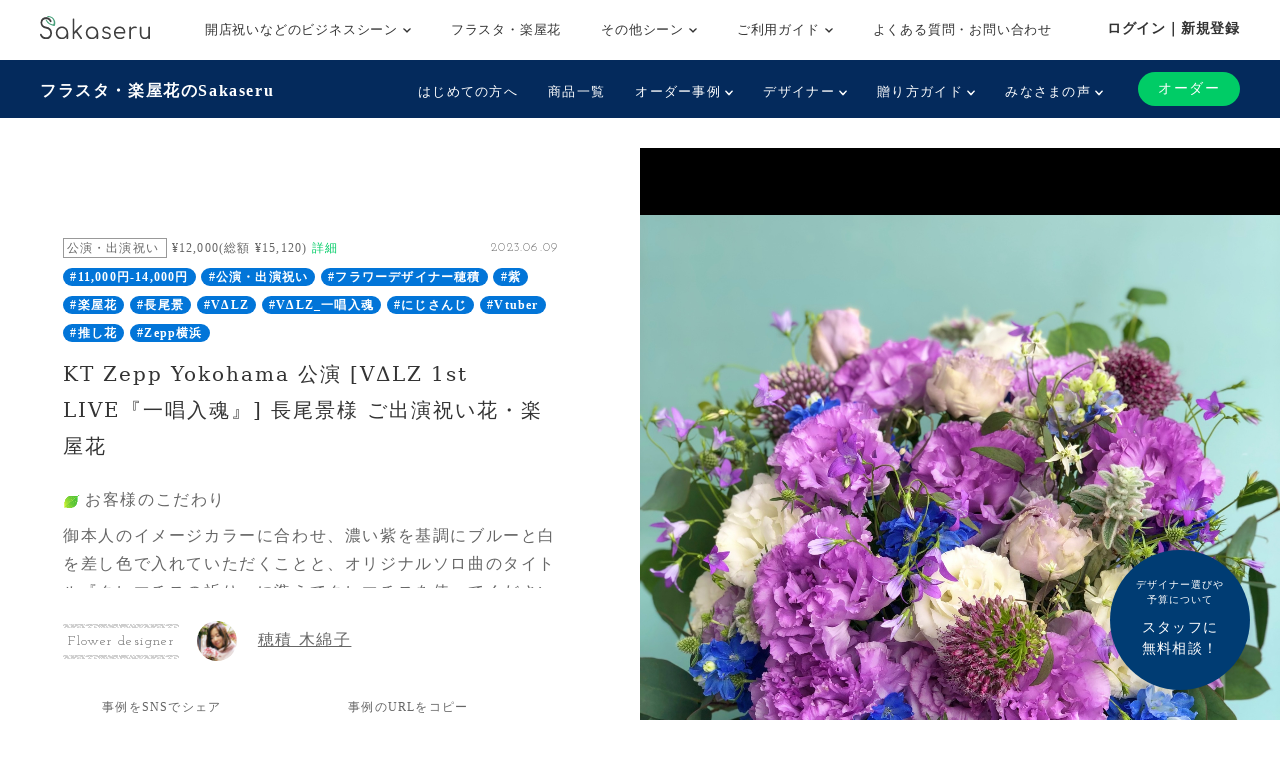

--- FILE ---
content_type: text/javascript
request_url: https://www.sakaseru.jp/js/story/pc/list.js?1769202256
body_size: 4855
content:
var initMasonry = true;
var page = 1;
var isAjaxLoading = false;
var isEndAjaxLoading = false;
var scrollMasonry = false;
$(function(){
    var limit = ($('#is_mobile').length) ? 30 : 30;
    $('.grid-wrap').masonry({
      percentPosition: true,
      columnWidth: '.grid-box',
      itemSelector: '.grid-box'
    });
    if(!isAjaxLoading && !isEndAjaxLoading){
        appendMasonry(limit);
    }
    
    // クロール用パラメータ
    // var page = $.url().param('page');
    // if(!page){
    //     page = 1;
    // }
    
    // もっとみる
    $('.button-more').on('click',function(){
        $('.button-more').removeClass('d-inline-block').hide();
        if(!isAjaxLoading && !isEndAjaxLoading){
            scrollMasonry = true;
            appendMasonry(limit);
        }
    });
    
    $(window).scroll(function(ev) {
        var $window = $(ev.currentTarget),
            height = $window.height(),
            scrollTop = $window.scrollTop(),
            documentHeight = $(document).height(),
            adjustHeight = ($('#is_mobile').length) ? 5500 : 2000;
        if(documentHeight <= (height + scrollTop) + adjustHeight) {
            if(!isAjaxLoading && !isEndAjaxLoading && scrollMasonry){
                appendMasonry(limit);
            }
        }
    });
})

function appendMasonry(limit){
    var offset = (page - 1)*limit;
    var initStoriesTask = stories(page, limit, offset);
    initStoriesTask.then(
        function(data){
            isAjaxLoading = false;
            itemCount = data.data.count;
            totalCount = data.data.total_count;
            
            // 件数表示
            const formatter = new Intl.NumberFormat('ja-JP');
            $("#search-result-total-count").text(formatter.format(totalCount));
            if(totalCount <= 0){
                $("#search-result-tips").show();
            }
            $("#search-result-total-count-wrapper").show();
            
            if(itemCount > 0){
                offset = limit*page;
                var storyHtml = getStoryHtml(data.data.stories);
                var masonryWrapper = $('.grid-wrap');
                masonryWrapper.imagesLoaded(function(){
                    var el = $(storyHtml);
                    el.css('display', 'none');
                    masonryWrapper.append(el);
                    masonryWrapper.imagesLoaded(function(){
                        el.css('display', 'inline');
                        $('.loader').hide();
                        masonryWrapper.masonry('appended', el, true).masonry('layout');
                    });
                });
            }
            if(totalCount > offset){
                // page = parseInt(page)+1;
                page++;
            }else{
                $('.button-more').removeClass('d-inline-block').hide();
                isEndAjaxLoading = true;
            }
        },
        function(data){}
    );
}

function getStoryHtml(datas) {
    var datas = {datas:datas}
    var compiled = _.template($("#underscore-template-pc").text());
    return compiled(datas);
}

const SORT_ORDER_ID_DESC = 3;
function stories(page, limit, offset)
{
    // 価格
    var minPrice = $.url().param('min-price');
    var maxPrice = $.url().param('max-price');
    
    // フラワーデザイナーID
    var sid = $.url().param('shop-user-id');
    if(!sid){
        sid = $('#shop-user-id').val();
    }
    
    // 商品タイプ
    var itemTypeId = $.url().param('item-type');
    if(!itemTypeId){
        itemTypeId = $('#item-type').val();
    }
    
    // お届け日
    var deliveryDate = $.url().param('delivery-date');
    
    // カラー
    var color = $.url().param('color');
    
    // シーン
    var scene = $.url().param('scene');
    if(!scene){
        scene = $('#order-scene-id').val();
    }
    
    // ハッシュタグ
    var hashtag = $.url().param('tags');
    
    // ソート
    var sort = null;
    sort = $.url().param('sort');
    if (!sort) {
        sort = $('#search_sort').val();
        if (!sort){
            sort = SORT_ORDER_ID_DESC;
        }
    }
    
    return $.ajax({
            url: '/api/story/list',
            type: 'POST',
            beforeSend: function(){
                isAjaxLoading = true;
                $('.loader').show();
            },
            cache: false,
            data:{
                limit: limit,
                offset: offset,
                hashtag: hashtag,
                minprice: minPrice,
                maxprice: maxPrice,
                sid: sid,
                'item-type-id': itemTypeId,
                color: color,
                scene: scene,
                'story-category-scene-ids[]': [2],
                sort: sort,
                'delivery-date': deliveryDate,
                'is-display-jp-price': 2
            },
            success: function(){
            },
            dataType: 'json'
        });
}